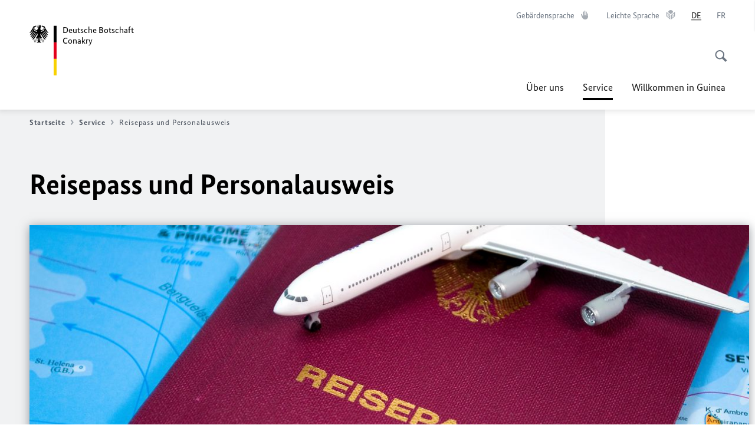

--- FILE ---
content_type: text/html;charset=UTF-8
request_url: https://conakry.diplo.de/gn-de/service/1343884-1343884?isLocal=false&isPreview=false
body_size: 16075
content:



<!DOCTYPE html>
<!--[if lte IE 9]><html lang="de" dir="ltr" class="no-js old-ie"    ><![endif]-->
<!--[if gt IE 9]><!-->
<html lang="de" dir="ltr" class="no-js"    ><!--<![endif]-->

  <head>
<meta http-equiv="content-type" content="text/html; charset=UTF-8"/>
<title>Reisepass und Personalausweis - Auswärtiges Amt</title>
<link rel="shortcut icon" href="/resource/blob/1220898/1b7353103b8d6217aab10f2706fa4c4d/homepage-gn-de-favicon.ico" /><meta http-equiv="Content-Security-Policy" content="default-src &#39;self&#39;; img-src &#39;self&#39; data: https:; script-src &#39;self&#39; &#39;unsafe-inline&#39; &#39;unsafe-eval&#39; *.auswaertiges-amt.de *.babiel.com maps.googleapis.com; style-src &#39;self&#39; &#39;unsafe-inline&#39; fonts.googleapis.com https://de.presidencymt.eu/assets/widget/widget.css; connect-src &#39;self&#39; *.auswaertiges-amt.de *.babiel.com maps.googleapis.com; font-src &#39;self&#39; fonts.googleapis.com fonts.gstatic.com; frame-src *.diplo.de *.auswaertiges-amt.de *.babiel.com platform.twitter.com platform.x.com www.facebook.com www.instagram.com syndication.twitter.com www.linkedin.com www.youtube-nocookie.com https://vk.com/ https://www.google.com/; script-src-elem &#39;self&#39; &#39;unsafe-inline&#39; localhost:3000 *.auswaertiges-amt.de *.babiel.com platform.twitter.com platform.x.com connect.facebook.net www.instagram.com maps.googleapis.com https://de.presidencymt.eu/assets/widget/widget.js https://vk.com/js/api/openapi.js https://www.google.com/recaptcha/api.js https://www.gstatic.com/recaptcha/"/><link rel="apple-touch-icon" sizes="57x57" href="/static/appdata/includes/favicons/apple-touch-icon-57x57.png">
<link rel="apple-touch-icon" sizes="60x60" href="/static/appdata/includes/favicons/apple-touch-icon-60x60.png">
<link rel="apple-touch-icon" sizes="72x72" href="/static/appdata/includes/favicons/apple-touch-icon-72x72.png">
<link rel="apple-touch-icon" sizes="76x76" href="/static/appdata/includes/favicons/apple-touch-icon-76x76.png">
<link rel="apple-touch-icon" sizes="114x114" href="/static/appdata/includes/favicons/apple-touch-icon-114x114.png">
<link rel="apple-touch-icon" sizes="120x120" href="/static/appdata/includes/favicons/apple-touch-icon-120x120.png">
<link rel="apple-touch-icon" sizes="144x144" href="/static/appdata/includes/favicons/apple-touch-icon-144x144.png">
<link rel="apple-touch-icon" sizes="152x152" href="/static/appdata/includes/favicons/apple-touch-icon-152x152.png">
<link rel="apple-touch-icon" sizes="180x180" href="/static/appdata/includes/favicons/apple-touch-icon-180x180.png">
<link rel="icon" sizes="32x32" type="image/png" href="/static/appdata/includes/favicons/favicon-32x32.png">
<link rel="icon" sizes="192x192" type="image/png" href="/static/appdata/includes/favicons/android-chrome-192x192.png">
<link rel="icon" sizes="16x16" type="image/png" href="/static/appdata/includes/favicons/favicon-16x16.png"><link rel="canonical" href="https://conakry.diplo.de/gn-de/service/1343884-1343884"/><meta name="keywords" content=""/>
<meta name="viewport" content="width=device-width, initial-scale=1.0"/>
<meta name="author" content="Auswärtiges Amt"/>
<meta name="robots" content="follow, index, noarchive, noodp, noydir"/>
<meta name="revisit-after" content="7 days"/><meta property="og:type" content="article"/>
<meta property="og:image" content="https://www.auswaertiges-amt.de/resource/blob/737728/b426bfdae092c05af658b7682e902480/passport11-data.jpg"/>
<meta name="twitter:image" content="https://www.auswaertiges-amt.de/resource/blob/737728/b426bfdae092c05af658b7682e902480/passport11-data.jpg"/>
<meta name="twitter:card" content="summary_large_image" />
<meta property="og:url" content="https://conakry.diplo.de/gn-de/service/1343884-1343884"/>
<meta property="og:locale" content="de"/>
<meta property="og:description" content="Biometrischer Reisepass Die G&amp;uuml;ltigkeitsdauer des deutschen Reisepasses betr&amp;auml;gt bei Antragstellenden unter 24 Jahren 6 Jahre, ansonsten 10 Jahre. Antr&amp;auml;ge f&amp;uuml;r Reisep&amp;auml;sse k&amp;ouml;nnen nur pers&amp;ouml;nlich nach&amp;hellip;"/>
<meta name="description" content="Biometrischer Reisepass Die G&amp;uuml;ltigkeitsdauer des deutschen Reisepasses betr&amp;auml;gt bei Antragstellenden unter 24 Jahren 6 Jahre, ansonsten 10 Jahre. Antr&amp;auml;ge f&amp;uuml;r Reisep&amp;auml;sse k&amp;ouml;nnen nur pers&amp;ouml;nlich nach&amp;hellip;"/>
<meta name="twitter:description" content="Biometrischer Reisepass Die G&amp;uuml;ltigkeitsdauer des deutschen Reisepasses betr&amp;auml;gt bei Antragstellenden unter 24 Jahren 6 Jahre, ansonsten 10 Jahre. Antr&amp;auml;ge f&amp;uuml;r Reisep&amp;auml;sse k&amp;ouml;nnen nur pers&amp;ouml;nlich nach&amp;hellip;"/>
<meta name="twitter:site" content="auswaertigesamt"/>
<meta property="og:site_name" content=""/>
<meta name="twitter:title" content="Reisepass und Personalausweis"/>
<meta property="og:title" content="Reisepass und Personalausweis"/><link rel="preload" href="/resource/crblob/1096/a232503217988a2553de47cf22822184/bundessansweb-bold-woff2-data.woff2" as="font" type="font/woff2" crossorigin>
<link rel="preload" href="/resource/crblob/1100/601578769154ec077d6039c88e04694c/bundessansweb-regular-woff2-data.woff2" as="font" type="font/woff2" crossorigin>
<link rel="preload" href="/resource/crblob/1104/4b13bd4d47860a789405847a3fcf5a9a/bundesserifweb-bolditalic-woff2-data.woff2" as="font" type="font/woff2" crossorigin>
<link rel="preload" href="/resource/crblob/1112/a6fdb62ee6409ac17251984c3c418e8a/bundesserifweb-regular-woff2-data.woff2" as="font" type="font/woff2" crossorigin>
<link rel="preload" href="/resource/crblob/1108/d82e631127f31d2fa37154e9dbaddd55/bundesserifweb-italic-woff2-data.woff2" as="font" type="font/woff2" crossorigin><link rel="stylesheet" type="text/css" href="/resource/themes/aa/css/styles-768-118.css" media="screen"/>
<link rel="stylesheet" href="/resource/themes/aa/css/debug/label-css-2687446-1.css"><link rel="stylesheet" href="/resource/themes/aa/css/icons-data-png-184-98.css"><link rel="stylesheet" href="/resource/themes/aa/css/icons-data-svg-182-100.css"><link rel="stylesheet" href="/resource/themes/aa/css/icons-fallback-186-97.css">
<link rel="stylesheet" type="text/css" href="/resource/themes/aa/css/print-754-100.css" media="print"/><script>
(function() {
// Optimization for Repeat Views
if( sessionStorage.foftFontsLoaded ) {
document.documentElement.className += " is-font-bundle-1-loaded is-font-bundle-2-loaded";
return;
}
// promise polyfill
(function(){'use strict';var f,g=[];function l(a){g.push(a);1==g.length&&f()}function m(){for(;g.length;)g[0](),g.shift()}f=function(){setTimeout(m)};function n(a){this.a=p;this.b=void 0;this.f=[];var b=this;try{a(function(a){q(b,a)},function(a){r(b,a)})}catch(c){r(b,c)}}var p=2;function t(a){return new n(function(b,c){c(a)})}function u(a){return new n(function(b){b(a)})}function q(a,b){if(a.a==p){if(b==a)throw new TypeError;var c=!1;try{var d=b&&b.then;if(null!=b&&"object"==typeof b&&"function"==typeof d){d.call(b,function(b){c||q(a,b);c=!0},function(b){c||r(a,b);c=!0});return}}catch(e){c||r(a,e);return}a.a=0;a.b=b;v(a)}}
function r(a,b){if(a.a==p){if(b==a)throw new TypeError;a.a=1;a.b=b;v(a)}}function v(a){l(function(){if(a.a!=p)for(;a.f.length;){var b=a.f.shift(),c=b[0],d=b[1],e=b[2],b=b[3];try{0==a.a?"function"==typeof c?e(c.call(void 0,a.b)):e(a.b):1==a.a&&("function"==typeof d?e(d.call(void 0,a.b)):b(a.b))}catch(h){b(h)}}})}n.prototype.g=function(a){return this.c(void 0,a)};n.prototype.c=function(a,b){var c=this;return new n(function(d,e){c.f.push([a,b,d,e]);v(c)})};
function w(a){return new n(function(b,c){function d(c){return function(d){h[c]=d;e+=1;e==a.length&&b(h)}}var e=0,h=[];0==a.length&&b(h);for(var k=0;k<a.length;k+=1)u(a[k]).c(d(k),c)})}function x(a){return new n(function(b,c){for(var d=0;d<a.length;d+=1)u(a[d]).c(b,c)})};window.Promise||(window.Promise=n,window.Promise.resolve=u,window.Promise.reject=t,window.Promise.race=x,window.Promise.all=w,window.Promise.prototype.then=n.prototype.c,window.Promise.prototype["catch"]=n.prototype.g);}());
// FontFaceObserver https://github.com/bramstein/fontfaceobserver
(function(){function m(a,b){document.addEventListener?a.addEventListener("scroll",b,!1):a.attachEvent("scroll",b)}function n(a){document.body?a():document.addEventListener?document.addEventListener("DOMContentLoaded",function c(){document.removeEventListener("DOMContentLoaded",c);a()}):document.attachEvent("onreadystatechange",function l(){if("interactive"==document.readyState||"complete"==document.readyState)document.detachEvent("onreadystatechange",l),a()})};function t(a){this.a=document.createElement("div");this.a.setAttribute("aria-hidden","true");this.a.appendChild(document.createTextNode(a));this.b=document.createElement("span");this.c=document.createElement("span");this.h=document.createElement("span");this.f=document.createElement("span");this.g=-1;this.b.style.cssText="max-width:none;display:inline-block;position:absolute;height:100%;width:100%;overflow:scroll;font-size:16px;";this.c.style.cssText="max-width:none;display:inline-block;position:absolute;height:100%;width:100%;overflow:scroll;font-size:16px;";
this.f.style.cssText="max-width:none;display:inline-block;position:absolute;height:100%;width:100%;overflow:scroll;font-size:16px;";this.h.style.cssText="display:inline-block;width:200%;height:200%;font-size:16px;max-width:none;";this.b.appendChild(this.h);this.c.appendChild(this.f);this.a.appendChild(this.b);this.a.appendChild(this.c)}
function x(a,b){a.a.style.cssText="max-width:none;min-width:20px;min-height:20px;display:inline-block;overflow:hidden;position:absolute;width:auto;margin:0;padding:0;top:-999px;left:-999px;white-space:nowrap;font:"+b+";"}function y(a){var b=a.a.offsetWidth,c=b+100;a.f.style.width=c+"px";a.c.scrollLeft=c;a.b.scrollLeft=a.b.scrollWidth+100;return a.g!==b?(a.g=b,!0):!1}function z(a,b){function c(){var a=l;y(a)&&a.a.parentNode&&b(a.g)}var l=a;m(a.b,c);m(a.c,c);y(a)};function A(a,b){var c=b||{};this.family=a;this.style=c.style||"normal";this.weight=c.weight||"normal";this.stretch=c.stretch||"normal"}var B=null,C=null,E=null,F=null;function I(){if(null===E){var a=document.createElement("div");try{a.style.font="condensed 100px sans-serif"}catch(b){}E=""!==a.style.font}return E}function J(a,b){return[a.style,a.weight,I()?a.stretch:"","100px",b].join(" ")}
A.prototype.load=function(a,b){var c=this,l=a||"BESbswy",r=0,D=b||3E3,G=(new Date).getTime();return new Promise(function(a,b){var e;null===F&&(F=!!document.fonts);if(e=F)null===C&&(C=/OS X.*Version\/10\..*Safari/.test(navigator.userAgent)&&/Apple/.test(navigator.vendor)),e=!C;if(e){e=new Promise(function(a,b){function f(){(new Date).getTime()-G>=D?b():document.fonts.load(J(c,'"'+c.family+'"'),l).then(function(c){1<=c.length?a():setTimeout(f,25)},function(){b()})}f()});var K=new Promise(function(a,
c){r=setTimeout(c,D)});Promise.race([K,e]).then(function(){clearTimeout(r);a(c)},function(){b(c)})}else n(function(){function e(){var b;if(b=-1!=g&&-1!=h||-1!=g&&-1!=k||-1!=h&&-1!=k)(b=g!=h&&g!=k&&h!=k)||(null===B&&(b=/AppleWebKit\/([0-9]+)(?:\.([0-9]+))/.exec(window.navigator.userAgent),B=!!b&&(536>parseInt(b[1],10)||536===parseInt(b[1],10)&&11>=parseInt(b[2],10))),b=B&&(g==u&&h==u&&k==u||g==v&&h==v&&k==v||g==w&&h==w&&k==w)),b=!b;b&&(d.parentNode&&d.parentNode.removeChild(d),clearTimeout(r),a(c))}
function H(){if((new Date).getTime()-G>=D)d.parentNode&&d.parentNode.removeChild(d),b(c);else{var a=document.hidden;if(!0===a||void 0===a)g=f.a.offsetWidth,h=p.a.offsetWidth,k=q.a.offsetWidth,e();r=setTimeout(H,50)}}var f=new t(l),p=new t(l),q=new t(l),g=-1,h=-1,k=-1,u=-1,v=-1,w=-1,d=document.createElement("div");d.dir="ltr";x(f,J(c,"sans-serif"));x(p,J(c,"serif"));x(q,J(c,"monospace"));d.appendChild(f.a);d.appendChild(p.a);d.appendChild(q.a);document.body.appendChild(d);u=f.a.offsetWidth;v=p.a.offsetWidth;
w=q.a.offsetWidth;H();z(f,function(a){g=a;e()});x(f,J(c,'"'+c.family+'",sans-serif'));z(p,function(a){h=a;e()});x(p,J(c,'"'+c.family+'",serif'));z(q,function(a){k=a;e()});x(q,J(c,'"'+c.family+'",monospace'))})})};"undefined"!==typeof module?module.exports=A:(window.FontFaceObserver=A,window.FontFaceObserver.prototype.load=A.prototype.load);}());
var bundesSansWeb400 = new FontFaceObserver('BundesSansweb', {
weight: 400
});
Promise.all([bundesSansWeb400.load()]).then(function () {
document.documentElement.className += ' is-font-bundle-1-loaded';
var bundesSansWeb700 = new FontFaceObserver('BundesSansWeb', {
weight: 700
});
var bundesSerifWeb400 = new FontFaceObserver('BundesSerifWeb', {
weight: 400
});
var bundesSerifWeb400i = new FontFaceObserver('BundesSerifWeb', {
weight: 400,
style: 'italic'
});
var bundesSerifWeb700i = new FontFaceObserver('BundesSerifWeb', {
weight: 700,
style: 'italic'
});
Promise.all([
bundesSansWeb700.load(),
bundesSerifWeb400.load(),
bundesSerifWeb400i.load(),
bundesSerifWeb700i.load()
]).then(function () {
document.documentElement.className += ' is-font-bundle-2-loaded';
// Optimization for Repeat Views
sessionStorage.foftFontsLoaded = true;
});
});
})();
</script><script>!function () {
function e(e, n, t) {
"use strict";
var o = window.document.createElement("link"), r = n || window.document.getElementsByTagName("script")[0], a = window.document.styleSheets;
return o.rel = "stylesheet", o.href = e, o.media = "only x", r.parentNode.insertBefore(o, r), o.onloadcssdefined = function (e) {
for (var n, t = 0; t < a.length; t++)a[t].href && a[t].href === o.href && (n = !0);
n ? e() : setTimeout(function () {
o.onloadcssdefined(e)
})
}, o.onloadcssdefined(function () {
o.media = t || "all"
}), o
}
function n(e, n) {
e.onload = function () {
e.onload = null, n && n.call(e)
}, "isApplicationInstalled" in navigator && "onloadcssdefined" in e && e.onloadcssdefined(n)
}
!function (t) {
var o = function (r, a) {
"use strict";
if (r && 3 === r.length) {
var i = t.navigator, c = t.document, s = t.Image, d = !(!c.createElementNS || !c.createElementNS("http://www.w3.org/2000/svg", "svg").createSVGRect || !c.implementation.hasFeature("http://www.w3.org/TR/SVG11/feature#Image", "1.1") || t.opera && -1 === i.userAgent.indexOf("Chrome") || -1 !== i.userAgent.indexOf("Series40")), l = new s;
l.onerror = function () {
o.method = "png", o.href = r[2], e(r[2])
}, l.onload = function () {
var t = 1 === l.width && 1 === l.height, i = r[t && d ? 0 : t ? 1 : 2];
t && d ? o.method = "svg" : t ? o.method = "datapng" : o.method = "png", o.href = i, n(e(i), a)
}, l.src = "[data-uri]", c.documentElement.className += " grunticon"
}
};
o.loadCSS = e, o.onloadCSS = n, t.grunticon = o
}(this), function (e, n) {
"use strict";
var t = n.document, o = "grunticon:", r = function (e) {
if (t.attachEvent ? "complete" === t.readyState : "loading" !== t.readyState) e(); else {
var n = !1;
t.addEventListener("readystatechange", function () {
n || (n = !0, e())
}, !1)
}
}, a = function (e) {
return n.document.querySelector('link[href$="' + e + '"]')
}, i = function (e) {
var n, t, r, a, i, c, s = {};
if (n = e.sheet, !n)return s;
t = n.cssRules ? n.cssRules : n.rules;
for (var d = 0; d < t.length; d++)r = t[d].cssText, a = o + t[d].selectorText, i = r.split(");")[0].match(/US\-ASCII\,([^"']+)/), i && i[1] && (c = decodeURIComponent(i[1]), s[a] = c);
return s
}, c = function (e) {
var n, r, a, i;
a = "data-grunticon-embed";
for (var c in e) {
i = c.slice(o.length);
try {
n = t.querySelectorAll(i)
} catch (s) {
continue
}
r = [];
for (var d = 0; d < n.length; d++)null !== n[d].getAttribute(a) && r.push(n[d]);
if (r.length)for (d = 0; d < r.length; d++)r[d].innerHTML = e[c], r[d].style.backgroundImage = "none", r[d].removeAttribute(a)
}
return r
}, s = function (n) {
"svg" === e.method && r(function () {
c(i(a(e.href))), "function" == typeof n && n()
})
};
e.embedIcons = c, e.getCSS = a, e.getIcons = i, e.ready = r, e.svgLoadedCallback = s, e.embedSVG = s
}(grunticon, this)
}();</script> <script>
grunticon([
"/resource/themes/aa/css/icons-data-svg-182-100.css"
,
"/resource/themes/aa/css/icons-data-png-184-98.css"
,
"/resource/themes/aa/css/icons-fallback-186-97.css"
], grunticon.svgLoadedCallback);
</script>
<noscript>
<link href="/resource/themes/aa/css/icons-fallback-186-97.css" rel="stylesheet"/>
</noscript>  </head>

  <body class=""    data-not-searchable="1220744">
<div ></div>    
    

    <div >
<nav class="c-skiplinks" aria-label="Sprungmarke" data-css="c-skiplinks" data-js-module="skiplinks">
<h2 class="skiplinks__headline">Navigation und Service</h2>
<p class="skiplinks__text"><em>Direkt zu:</em></p>
<ul class="skiplink__list">
<li class="skiplink__list-item"><a class="skiplink__link" href="#main">Inhalt</a></li>
<li class="skiplink__list-item"><a class="skiplink__link" href="#nav__primary">Hauptmenü</a></li>
<li class="skiplink__list-item"><a class="skiplink__link skiplink__search-link" href="#header-cta-search">Suche</a></li>
</ul>
</nav><header id="header" data-css="c-header"
class=" c-header--">
<div class="header__inner">
<div class="header__left">
<div class=" c-logo">
<a class="logo__link" href="/gn-de" title="Deutsche Botschaft Conakry"
>
<picture class="c-picture--logo
" data-css="c-picture">
<source srcset="/resource/crblob/772/47f731c5aa09d415e52ad2d35c55a7be/aamt-logo-sp-data.svg" media="(max-width:707px)" data-logotext="Zur Startseite - Logo des Auswärtigen Amts"/>
<source srcset="/resource/crblob/774/043b311bf7ef66e7fe96e3da3f0c8bb4/aamt-logo-tb-data.svg" media="(min-width:708px) and (max-width:1039px)" data-logotext="Zur Startseite - Logo des Auswärtigen Amts"/>
<source srcset="/resource/crblob/200/b26f8a6a21790f0822b0b21a2a92ac4b/aamt-logo-dt-data.svg" media="(min-width:1040px)" data-logotext="Zur Startseite - Logo des Auswärtigen Amts"/>
<img class="picture__image "
src="/resource/crblob/772/47f731c5aa09d415e52ad2d35c55a7be/aamt-logo-sp-data.svg" alt="Zur Startseite - Logo des Auswärtigen Amts" data-logotext="Zur Startseite - Logo des Auswärtigen Amts"
data-sizes=&quot;auto&quot;/>
</picture>
<span class="logo__title">Deutsche Botschaft</span>
<span class="logo__title">Conakry</span> </a>
</div> </div>
<div class="header__right">
<div class="c-metanavigation--default is-desktop-visible"
data-css="c-metanavigation">
<nav class="metanavigation__nav">
<h2 class="metanavigation__nav-headline is-aural">Seitennavigation</h2>
<ul class="metanavigation__linklist">
<li class="metanavigation__linklist-item">
<a href="https://www.auswaertiges-amt.de/de/gebaerdensprache" title="Gebärdensprache" class="metanavigation__link is-sign-language">
<span class="metanavigation__link-content">Gebärdensprache</span>
<span class="is-aural">Im neuen Tab öffnen</span>
<span class="metanavigation__link-icon i-gebaerdensprache" data-grunticon-embed="true"></span>
</a>
</li>
<li class="metanavigation__linklist-item">
<a href="https://www.auswaertiges-amt.de/de/gebaerdensprache" title="Leichte Sprache" class="metanavigation__link is-easy-language">
<span class="metanavigation__link-content">Leichte Sprache</span>
<span class="is-aural">Im neuen Tab öffnen</span>
<span class="metanavigation__link-icon i-leichte-sprache" data-grunticon-embed="true"></span>
</a>
</li>
<li class="metanavigation__linklist-item is-abbr">
<strong class="metanavigation__active-item is-abbr-language">
<span class="metanavigation__active-item-content">
<abbr title="Deutsch">DE</abbr>
</span>
<span class="metanavigation__active-item-icon"></span>
</strong>
</li>
<li class="metanavigation__linklist-item is-abbr">
<a aria-label="Français" lang="fr" class="metanavigation__link is-abbr-language" href="https://conakry.diplo.de/gn-fr">
<span class="metanavigation__link-content">
<abbr title="Français">FR</abbr>
</span>
<span class="metanavigation__link-icon"></span>
</a>
</li> </ul>
</nav>
</div>
<button id="header-cta-search" class="c-cta--search-toggle " data-css="c-cta" data-js-module="cta"
data-js-options='{&quot;globalEvent&quot;:&quot;cta:openSearchOverlay&quot;}' title="Suche öffnen" aria-expanded="false">
<span class="cta__icon i-magnifier"
data-grunticon-embed="true"></span>
<span class="cta__content" data-js-item="cta-content">Suche öffnen</span>
</button>
<div class="c-toggler--search-toggle is-closed" data-css="c-toggler" data-js-module="toggler"
data-js-options="{&quot;globalEvent&quot;:&quot;cta:openSearchOverlay&quot;,&quot;calculateHeight&quot;:false}">
<div class="toggler__wrapper">
<div class="u-grid-row">
<div class="u-grid-col">
<div class="c-search--overlay" data-css="c-search" data-js-module="search"
data-js-options="{&quot;textNoResults&quot;:&quot;search-text-no-results&quot;,&quot;autofocus&quot;:&quot;true&quot;,&quot;textResults&quot;:&quot;search-text-results&quot;,&quot;customSubmit&quot;:&quot;customformat&quot;}">
<h2 class="search__headline">Wonach suchen Sie?</h2>
<div class="search__wrapper">
<form class="search__form" action="/gn-de/search" method="get" data-js-atom="search-form" novalidate>
<fieldset class="search__control-group">
<legend class="is-aural">Inhalt</legend>
<label class="is-aural" for="search-input-1220898">Geben Sie ein Suchwort ein</label>
<input type="search" placeholder="Was suchen Sie?" class="search__input" name="search" id="search-input-1220898" data-js-atom="input">
<button type="submit" class="search__submit-btn" data-js-atom="submit">
<span class="search__submit-btn-text">Suche</span>
<span class="i-magnifier" data-grunticon-embed="true"></span>
</button>
</fieldset>
</form>
<div class="search__helper-text-wrapper">
<span data-js-atom="search-text-results">Anzahl gefundener Suchergebnisse:</span>
<span data-js-atom="search-text-no-results">Keine passenden Schlagwörter gefunden. Bitte tippen Sie Ihr Suchwort komplett ein.</span>
</div>
</div>
<div class="search__tags-wrap">
</div>
<button class="c-cta--search-overlay-toggle"
data-css="c-cta"
type="button"
data-js-atom="search-overlay-close">
<span class="cta__icon "></span>
<span class="cta__content" data-js-item="cta-content">Suche schließen</span>
</button>
</div>
</div>
</div>
</div>
</div>
<div class="c-nav-primary" data-css="c-nav-primary" data-js-module="nav-primary" id="nav__primary" data-js-options="{&quot;calculateHeight&quot;:false}">
<button class="nav-primary__hamburger" data-js-atom="trigger-nav" aria-controls="navigation" aria-expanded="false" aria-label="Menü">
<span class="nav-primary__hamburger-icon"></span>
<span class="nav-primary__hamburger-title is-inactive-text">Menü</span>
<span class="nav-primary__hamburger-title is-active-text">schließen</span>
</button>
<span class="nav-primary__alert-area" role="alert" data-js-atom="alert-area" data-inactive-text="Das Menü wurde geschlossen." data-active-text="Das Menü wurde geöffnet."></span>
<div class="nav-primary__wrapper" id="navigation" data-js-atom="navigation-wrapper">
<nav class="nav-primary__content" data-js-atom="navigation-content">
<h2 class="nav-primary__headline" data-js-atom="navigation-heading" data-js-atom="navigation-heading" tabindex="-1">Menü</h2>
<ul class="nav-primary__list">
<li class="nav-primary__list-item">
<button class="nav-primary__first-level-cta " data-js-atom="trigger-sub-list"
aria-expanded="false" aria-controls="1220782-nav">
Über uns
</button>
<div class="nav-primary__second-level-wrapper" data-js-atom="second-level-wrapper" id="1220782-nav" aria-hidden="true">
<div class="nav-primary__sub-list-wrapper">
<button class="nav-primary__sub-list-close" data-js-atom="close-sub-list">
<span class="nav-primary__sub-list-close-icon i-arrow_right-g" data-grunticon-embed="true"></span>
<span class="nav-primary__sub-list-close-content">Zurück <span class="is-aural">zur ersten Navigationsebene</span></span>
</button>
<h3 class="nav-primary__sub-list-title" data-js-atom="navigation-heading" tabindex="-1">Über uns</h3>
<ul class="nav-primary__sub-list">
<li class="nav-primary__sub-list-item is-highlight">
<a href="/gn-de/uber-uns" class="nav-primary__second-level-cta" data-js-tracking="['trackEvent', 'Navigation', 'Klick Hauptmenü',
'Zur Übersicht']">
<span class="nav-primary__second-level-item-wrapper">
<span class="nav-primary__second-level-cta-content">Zur Übersicht</span>
<span class="nav-primary__second-level-cta-icon i-arrow_left_100" data-grunticon-embed="true"></span>
</span>
</a>
</li><li class="nav-primary__sub-list-item">
<a href="/gn-de/uber-uns/1220778-1220778" class="nav-primary__second-level-cta" data-js-tracking="[&#x27;trackEvent&#x27;, &#x27;Navigation&#x27;, &#x27;Klick Hauptmenü&#x27;, &#x27;Botschafterin Irene Biontino&#x27;]">
<span class="nav-primary__second-level-cta-content">
<p class="rte__paragraph">Botschafterin Irene Biontino<br/></p> </span>
<span class="nav-primary__second-level-cta-icon"></span>
</a>
</li><li class="nav-primary__sub-list-item">
<a href="/gn-de/uber-uns/1220796-1220796" class="nav-primary__second-level-cta" data-js-tracking="[&#x27;trackEvent&#x27;, &#x27;Navigation&#x27;, &#x27;Klick Hauptmenü&#x27;, &#x27;Adresse und Öffnungszeiten der Botschaft&#x27;]">
<span class="nav-primary__second-level-cta-content">
<p class="rte__paragraph">Adresse und Öffnungszeiten der Botschaft<br/></p> </span>
<span class="nav-primary__second-level-cta-icon"></span>
</a>
</li><li class="nav-primary__sub-list-item">
<a href="/gn-de/uber-uns/korruptionspraevention" class="nav-primary__second-level-cta" data-js-tracking="[&#x27;trackEvent&#x27;, &#x27;Navigation&#x27;, &#x27;Klick Hauptmenü&#x27;, &#x27;Korruptionsprävention&#x27;]">
<span class="nav-primary__second-level-cta-content">
<p class="rte__paragraph">Korruptionsprävention<br/></p> </span>
<span class="nav-primary__second-level-cta-icon"></span>
</a>
</li><li class="nav-primary__sub-list-item">
<a href="/gn-de/uber-uns/kontakt-formular" class="nav-primary__second-level-cta" data-js-tracking="[&#x27;trackEvent&#x27;, &#x27;Navigation&#x27;, &#x27;Klick Hauptmenü&#x27;, &#x27;Kontakt zur Botschaft&#x27;]">
<span class="nav-primary__second-level-cta-content">
<p class="rte__paragraph">Kontakt zur Botschaft<br/></p> </span>
<span class="nav-primary__second-level-cta-icon"></span>
</a>
</li> </ul>
</div>
</div>
</li><li class="nav-primary__list-item">
<button class="nav-primary__first-level-cta is-active" data-js-atom="trigger-sub-list"
aria-expanded="false" aria-controls="1220744-nav">
<span class="nav-primary__active-item-text">Sie sind hier:</span>
Service
</button>
<div class="nav-primary__second-level-wrapper" data-js-atom="second-level-wrapper" id="1220744-nav" aria-hidden="true">
<div class="nav-primary__sub-list-wrapper">
<button class="nav-primary__sub-list-close" data-js-atom="close-sub-list">
<span class="nav-primary__sub-list-close-icon i-arrow_right-g" data-grunticon-embed="true"></span>
<span class="nav-primary__sub-list-close-content">Zurück <span class="is-aural">zur ersten Navigationsebene</span></span>
</button>
<h3 class="nav-primary__sub-list-title" data-js-atom="navigation-heading" tabindex="-1">Service</h3>
<ul class="nav-primary__sub-list">
<li class="nav-primary__sub-list-item is-highlight">
<a href="/gn-de/service" class="nav-primary__second-level-cta" data-js-tracking="['trackEvent', 'Navigation', 'Klick Hauptmenü',
'Zur Übersicht']">
<span class="nav-primary__second-level-item-wrapper">
<span class="nav-primary__second-level-cta-content">Zur Übersicht</span>
<span class="nav-primary__second-level-cta-icon i-arrow_left_100" data-grunticon-embed="true"></span>
</span>
</a>
</li><li class="nav-primary__sub-list-item">
<a href="/gn-de/service/1345740-1345740" class="nav-primary__second-level-cta" data-js-tracking="[&#x27;trackEvent&#x27;, &#x27;Navigation&#x27;, &#x27;Klick Hauptmenü&#x27;, &#x27;Kontakt zur Konsularabteilung und Terminbuchung&#x27;]">
<span class="nav-primary__second-level-cta-content">
<p class="rte__paragraph">Kontakt zur Konsularabteilung und Terminbuchung</p> </span>
<span class="nav-primary__second-level-cta-icon"></span>
</a>
</li><li class="nav-primary__sub-list-item">
<a href="/gn-de/service/hilfe-fuer-deutsche-1220672" class="nav-primary__second-level-cta" data-js-tracking="[&#x27;trackEvent&#x27;, &#x27;Navigation&#x27;, &#x27;Klick Hauptmenü&#x27;, &#x27;A bis Z der konsularischen Dienstleistungen &#x27;]">
<span class="nav-primary__second-level-cta-content">
<p class="rte__paragraph">A bis Z der konsularischen Dienstleistungen<br/> </p> </span>
<span class="nav-primary__second-level-cta-icon"></span>
</a>
</li><li class="nav-primary__sub-list-item">
<a href="/gn-de/service/15-elefand" class="nav-primary__second-level-cta" data-js-tracking="[&#x27;trackEvent&#x27;, &#x27;Navigation&#x27;, &#x27;Klick Hauptmenü&#x27;, &#x27;Krisenvorsorgeliste Elefand&#x27;]">
<span class="nav-primary__second-level-cta-content">
<p class="rte__paragraph">Krisenvorsorgeliste Elefand<br/></p> </span>
<span class="nav-primary__second-level-cta-icon"></span>
</a>
</li><li class="nav-primary__sub-list-item">
<a href="/gn-de/service/05-visaeinreise" class="nav-primary__second-level-cta" data-js-tracking="[&#x27;trackEvent&#x27;, &#x27;Navigation&#x27;, &#x27;Klick Hauptmenü&#x27;, &#x27;Visa und Einreise&#x27;]">
<span class="nav-primary__second-level-cta-content">
<p class="rte__paragraph">Visa und Einreise<br/></p> </span>
<span class="nav-primary__second-level-cta-icon"></span>
</a>
</li><li class="nav-primary__sub-list-item">
<a href="/gn-de/service/1220706-1220706" class="nav-primary__second-level-cta" data-js-tracking="[&#x27;trackEvent&#x27;, &#x27;Navigation&#x27;, &#x27;Klick Hauptmenü&#x27;, &#x27;Beglaubigungen, Legalisationen und Urkundenüberprüfungen&#x27;]">
<span class="nav-primary__second-level-cta-content">
<p class="rte__paragraph"><strong class="rte__strong">Beglaubigungen, Legalisationen und Urkundenüberprüfungen</strong></p> </span>
<span class="nav-primary__second-level-cta-icon"></span>
</a>
</li> </ul>
</div>
</div>
</li><li class="nav-primary__list-item">
<button class="nav-primary__first-level-cta " data-js-atom="trigger-sub-list"
aria-expanded="false" aria-controls="1220860-nav">
Willkommen in Guinea
</button>
<div class="nav-primary__second-level-wrapper" data-js-atom="second-level-wrapper" id="1220860-nav" aria-hidden="true">
<div class="nav-primary__sub-list-wrapper">
<button class="nav-primary__sub-list-close" data-js-atom="close-sub-list">
<span class="nav-primary__sub-list-close-icon i-arrow_right-g" data-grunticon-embed="true"></span>
<span class="nav-primary__sub-list-close-content">Zurück <span class="is-aural">zur ersten Navigationsebene</span></span>
</button>
<h3 class="nav-primary__sub-list-title" data-js-atom="navigation-heading" tabindex="-1">Willkommen in Guinea</h3>
<ul class="nav-primary__sub-list">
<li class="nav-primary__sub-list-item is-highlight">
<a href="/gn-de/themen" class="nav-primary__second-level-cta" data-js-tracking="['trackEvent', 'Navigation', 'Klick Hauptmenü',
'Zur Übersicht']">
<span class="nav-primary__second-level-item-wrapper">
<span class="nav-primary__second-level-cta-content">Zur Übersicht</span>
<span class="nav-primary__second-level-cta-icon i-arrow_left_100" data-grunticon-embed="true"></span>
</span>
</a>
</li><li class="nav-primary__sub-list-item">
<a href="/gn-de/themen/reise-sicherheit" class="nav-primary__second-level-cta" data-js-tracking="[&#x27;trackEvent&#x27;, &#x27;Navigation&#x27;, &#x27;Klick Hauptmenü&#x27;, &#x27;Reise- und Sicherheitshinweise&#x27;]">
<span class="nav-primary__second-level-cta-content">
<p class="rte__paragraph">Reise- und Sicherheitshinweise<br/></p> </span>
<span class="nav-primary__second-level-cta-icon"></span>
</a>
</li><li class="nav-primary__sub-list-item">
<a href="/gn-de/themen/deutsche-institutionen" class="nav-primary__second-level-cta" data-js-tracking="[&#x27;trackEvent&#x27;, &#x27;Navigation&#x27;, &#x27;Klick Hauptmenü&#x27;, &#x27;Deutsche Institutionen in Guinea&#x27;]">
<span class="nav-primary__second-level-cta-content">
<p class="rte__paragraph">Deutsche Institutionen in Guinea<br/></p> </span>
<span class="nav-primary__second-level-cta-icon"></span>
</a>
</li><li class="nav-primary__sub-list-item">
<a href="/gn-de/themen/laenderinfos" class="nav-primary__second-level-cta" data-js-tracking="[&#x27;trackEvent&#x27;, &#x27;Navigation&#x27;, &#x27;Klick Hauptmenü&#x27;, &#x27;Informationen über Guinea&#x27;]">
<span class="nav-primary__second-level-cta-content">
<p class="rte__paragraph">Informationen über Guinea<br/></p> </span>
<span class="nav-primary__second-level-cta-icon"></span>
</a>
</li> </ul>
</div>
</div>
</li>
<li class="nav-primary__list-item is-search-toggle">
<button id="header-cta-search" class="c-cta--search-toggle " data-css="c-cta" data-js-module="cta"
data-js-options="{&quot;globalEvent&quot;:&quot;cta:openSearchOverlay&quot;}" title="Suche öffnen" aria-expanded="false">
<span class="cta__icon i-magnifier"
data-grunticon-embed="true"></span>
<span class="cta__content" data-js-item="cta-content">Suche öffnen</span>
</button>
</li>
</ul>
</nav>
<h2 class="metanavigation__nav-headline is-aural">Navigation</h2>
<div class="c-metanavigation--nav-primary "
data-css="c-metanavigation">
<nav class="metanavigation__nav">
<h2 class="metanavigation__nav-headline is-aural">Seitennavigation</h2>
<ul class="metanavigation__linklist">
<li class="metanavigation__linklist-item">
<a href="https://www.auswaertiges-amt.de/de/gebaerdensprache" title="Gebärdensprache" class="metanavigation__link is-sign-language">
<span class="metanavigation__link-content">Gebärdensprache</span>
<span class="is-aural">Im neuen Tab öffnen</span>
<span class="metanavigation__link-icon i-gebaerdensprache" data-grunticon-embed="true"></span>
</a>
</li>
<li class="metanavigation__linklist-item">
<a href="https://www.auswaertiges-amt.de/de/gebaerdensprache" title="Leichte Sprache" class="metanavigation__link is-easy-language">
<span class="metanavigation__link-content">Leichte Sprache</span>
<span class="is-aural">Im neuen Tab öffnen</span>
<span class="metanavigation__link-icon i-leichte-sprache" data-grunticon-embed="true"></span>
</a>
</li>
</ul>
</nav>
</div> </div>
</div>
</div>
</div>
</header>
<button id="header-cta-search" class="c-cta--search-toggle is-sticky" data-css="c-cta" data-js-module="cta"
data-js-options="{&quot;globalEvent&quot;:&quot;cta:openSearchOverlay&quot;,&quot;sticky&quot;:&quot;belowHeader&quot;}" title="Suche öffnen" aria-expanded="false">
<span class="cta__icon i-magnifier"
data-grunticon-embed="true"></span>
<span class="cta__content" data-js-item="cta-content">Suche öffnen</span>
</button>
<div class="c-toggler--navigation-overlay-wrapper is-open"
data-css="c-toggler"
data-js-module="toggler"
data-js-options='{&quot;globalEvent&quot;:&quot;navPrimary:toggle&quot;,&quot;calculateHeight&quot;:false} '>
<div class="toggler__wrapper">
<main id="main">
<h1 class="is-aural">Willkommen auf den Seiten des Auswärtigen Amts</h1>
<div class="u-grid-row">
<div class="u-grid-col is-desktop-col-12">
<header class="c-heading--default is-background
" data-css="c-heading">
<div class="heading__breadcrumb">
<nav class="c-breadcrumb " data-css="c-breadcrumb"
data-js-module="scroll-indicator"
data-js-options="{&quot;scrollToEnd&quot;:true}">
<h2 class="breadcrumb__headline"
id="breadcrumb__headline-1343884">
Sie befinden sich hier:</h2>
<div class="breadcrumb__content"
data-js-item="scroll-indicator">
<div class="breadcrumb__list-wrapper" data-js-item="scroll-wrapper">
<ol class="breadcrumb__list"
data-js-item="scroll-content">
<li class="breadcrumb__list-item">
<a href="/gn-de" title="Startseite"
class="breadcrumb__item-link">Startseite
<span
class="breadcrumb__icon i-breadcrumb"
data-grunticon-embed="true"></span>
</a>
</li>
<li class="breadcrumb__list-item">
<a href="/gn-de/service" title="Service"
class="breadcrumb__item-link">Service
<span
class="breadcrumb__icon i-breadcrumb"
data-grunticon-embed="true"></span>
</a>
</li>
<li class="breadcrumb__list-item">
<strong class="breadcrumb__item-active">Reisepass und Personalausweis</strong>
</li>
</ol>
</div>
</div>
</nav>
</div><h1 class="heading__title">
<span class="heading__title-text">
Reisepass und Personalausweis </span>
</h1><div class="heading__image">
<div class="c-figure--default" data-css="c-figure">
<div class="figure__wrapper-scroll">
<figure class="figure__wrapper-all">
<div class="figure__wrapper" data-js-atom="figure-wrapper">
<picture class="c-picture--heading is-full-width "
data-css="c-picture">
<source srcset="https://www.auswaertiges-amt.de/resource/image/737728/123x55/345/155/1c17b94a6608f3f59fd084f528db177b/6BC810AF0E309E9963ED1C8DFC81B987/passport11.jpg 345w,https://www.auswaertiges-amt.de/resource/image/737728/123x55/465/209/ac7bfa572915572a36a5dc5f602d93cc/427289A7D36B4A448167305900968AE3/passport11.jpg 465w,https://www.auswaertiges-amt.de/resource/image/737728/123x55/728/326/54b61b57366c0acb8e600a89cbe82b77/1E9BE4E494E8A53B731331E17C4DB927/passport11.jpg 728w,https://www.auswaertiges-amt.de/resource/image/737728/123x55/1230/550/a3e284402a5438c61cdd34f3537bd85a/3A37D46E9E4AC1151AD75F69367AB441/passport11.jpg 1230w"
sizes="(min-width: 1260px) 1220px, (min-width: 768px) calc(100vw - 40px), calc(100vw - 15px)">
<img class="picture__image "
src="/resource/blob/292/1d405f76d7ae8e678c7864e62790f650/loading-data.gif" alt="Deutscher Reisepass" title="Deutscher Reisepass © colourbox"
data-sizes=&quot;auto&quot;/>
</picture> </div>
</figure>
</div> </div>
<div class="c-toggler--image-info is-closed"
data-css="c-toggler"
data-js-module="toggler"
data-js-options='{"globalEvent":"cta:toggleImageInfo","calculateHeight":false}'>
<div class="toggler__wrapper">
<p> Deutscher Reisepass © colourbox
</p>
</div>
</div>
<button
class="c-cta--image-info"
data-css="c-cta"
data-js-module="cta"
data-js-options='{"globalEvent":"cta:toggleImageInfo","closedLabel":"Bildinfo","openedLabel":"Schließen"}'>
<span class="cta__icon i-info_marker-g" data-grunticon-embed="true"></span>
<span class="cta__content" data-js-item="cta-content">
Bildinfo
</span>
</button> </div><span class="heading__meta">
26.08.2025 - Artikel<span class='heading__meta-icon i-artikel' data-grunticon-embed='true'></span>
</span> </header>
</div>
</div>
<div class="u-grid-row">
<div class="u-grid-col is-desktop-col-9">
<div class="c-anchor-nav--default" data-css="c-anchor-nav" data-js-module="anchor-nav">
<div class="anchor-nav__wrapper" data-js-atom="anchor-nav__wrapper">
<h2 class="anchor-nav__toggler-headline">
<button class="c-cta--anchor-nav" data-css="c-cta" data-js-atom="anchor-nav-cta">
<span class="cta__content-wrapper">
<span class="cta__icon i-content_list" data-grunticon-embed="true"></span>
<span class="cta__icon i-close" data-grunticon-embed="true"></span>
<span class="cta__content" data-js-item="cta-content">
Inhalt
</span>
</span>
</button>
</h2>
<div class="c-toggler--anchor-nav is-closed"
data-css="c-toggler"
data-js-options="{&quot;calculateHeight&quot;:false}"
data-js-atom="anchor-nav-toggler">
<div class="toggler__wrapper">
<ol class="anchor-nav__list-wrapper">
<li class="anchor-nav__list-item" data-js-atom="list-item">
<a href="#content_0" class="anchor-nav__list-link"
title="Biometrischer Reisepass"
data-js-atom="anchor-nav__link">Biometrischer Reisepass</a>
</li>
<li class="anchor-nav__list-item" data-js-atom="list-item">
<a href="#content_1" class="anchor-nav__list-link"
title="Benötigte Unterlagen"
data-js-atom="anchor-nav__link">Benötigte Unterlagen</a>
</li>
<li class="anchor-nav__list-item" data-js-atom="list-item">
<a href="#content_2" class="anchor-nav__list-link"
title="Gebühren"
data-js-atom="anchor-nav__link">Gebühren</a>
</li>
<li class="anchor-nav__list-item" data-js-atom="list-item">
<a href="#content_3" class="anchor-nav__list-link"
title="Namenserklärung"
data-js-atom="anchor-nav__link">Namenserklärung</a>
</li>
<li class="anchor-nav__list-item" data-js-atom="list-item">
<a href="#content_4" class="anchor-nav__list-link"
title="Terminvereinbarung"
data-js-atom="anchor-nav__link">Terminvereinbarung</a>
</li>
<li class="anchor-nav__list-item" data-js-atom="list-item">
<a href="#content_5" class="anchor-nav__list-link"
title="Antragsformulare"
data-js-atom="anchor-nav__link">Antragsformulare</a>
</li>
<li class="anchor-nav__list-item" data-js-atom="list-item">
<a href="#content_6" class="anchor-nav__list-link"
title="Verwandte Inhalte"
data-js-atom="anchor-nav__link">Verwandte Inhalte</a>
</li>
</ol>
</div>
</div>
</div>
</div>
</div>
</div>
<div class="u-grid-row ">
<div class="u-grid-col is-desktop-col-9">
<div class="c-rte--default" data-css="c-rte">
<div>
<h6 class="rte__heading6"></h6>
<h2 class="rte__heading2" id="content_0">Biometrischer Reisepass</h2>
<p class="rte__paragraph">Die Gültigkeitsdauer des deutschen Reisepasses beträgt bei Antragstellenden unter 24 Jahren 6 Jahre, ansonsten 10 Jahre.</p>
<p class="rte__paragraph">Anträge für Reisepässe können nur <strong class="rte__strong">persönlich nach Terminvereinbarung </strong>in der Botschaft gestellt werden. Eine Antragstellung per Post ist nicht möglich. Bei der Beantragung eines biometrischen Reisepasses werden Ihre Fingerabdrücke erfasst. Bitte beachten Sie, dass Ihre Fingerabdrücke aus Gründen des Datenschutzes nur kurzfristig bei der Auslandsvertretung zwischengespeichert werden und anschließend gleich wieder gelöscht werden.</p>
<p class="rte__paragraph">Der Druck der biometrischen Reisepässe erfolgt bei der Bundesdruckerei in Berlin. Bitte rechnen Sie mit einer Bearbeitungsdauer von etwa 6 Wochen. Sollte die <strong class="rte__strong">Abgabe einer namensrechtlichen Erklärung</strong> erforderlich sein, können sich die Bearbeitungszeiten mitunter erheblich verlängern. Nach Eintreffen Ihres Reisepasses wird sich die Botschaft mit Ihnen unaufgefordert bezüglich der Abholung in Verbindung setzen.</p>
<p class="rte__paragraph">Nicht-biometrische Reisepässe (vorläufiger Reisepass, Reiseausweis zur Rückkehr) werden nur in Ausnahmefällen ausgestellt.</p>
<h2 class="rte__heading2" id="content_1">Benötigte Unterlagen</h2>
<p class="rte__paragraph">Wir möchten Sie darauf hinweisen, dass Ihr Antrag nicht bearbeitet werden kann, sofern die unten genannten Unterlagen unvollständig sind. Sie müssen daher davon ausgehen, dass bei unvollständigen Unterlagen eine erneute Vorsprache mit Termin nötig ist.</p>
<p class="rte__paragraph">Es werden die folgenden Unterlagen im Original und einer Kopie benötigt:</p>
<ul class="rte--list rte__unordered-list">
<li class="rte__list-item">
<p class="rte__paragraph">Antragsformular</p>
<ul class="rte--list rte__unordered-list">
<li class="rte__list-item">
<p class="rte__paragraph">Das Antragsformular muss eigenhändig <strong class="rte__strong">unterschrieben</strong> werden. Bei Kindern ist die <strong class="rte__strong">Unterschrift beider Sorgeberechtigter</strong> notwendig. Andernfalls ist eine Vollmacht des nicht anwesenden Sorgeberechtigten oder ein Nachweis des alleinigen Sorgerechts notwendig.</p></li>
</ul></li>
<li class="rte__list-item">
<p class="rte__paragraph">zwei gleiche, <a href="/resource/blob/2701316/332690e7c0caef02dd37188bdab3bbd3/fototafel-biometrische-passbilder-data.pdf" target="_blank" rel="noopener" title="Fototafel biometrische Passbilder" class="rte__anchor i-pdf">biometrische Passbilder</a></p></li>
<li class="rte__list-item">
<p class="rte__paragraph">Geburtsurkunde</p></li>
<li class="rte__list-item">bei Verheirateten, Geschiedenen oder Verwitweten: Heiratsurkunde und soweit zutreffend Scheidungsurteil oder Sterbeurkunde des Ehegatten</li>
<li class="rte__list-item">bisheriger Reisepass</li>
<li class="rte__list-item">gültige Aufenthaltsberechtigung für das Aufenthaltsland</li>
<li class="rte__list-item">Nachweis über die derzeitige Namensführung (<abbr title="zum Beispiel" class="rte__abbreviation">z.B.</abbr> deutsche Geburtsurkunde, deutsche Heiratsurkunde oder Bescheinigung über die Namensführung ausgestellt durch ein deutsches Standesamt)
<ul class="rte--list rte__unordered-list">
<li class="rte__list-item">Sollten Sie keinen dieser Nachweise haben, ist unter Umständen eine Namenserklärung erforderlich</li>
</ul></li>
<li class="rte__list-item">falls zutreffend: deutsche Einbürgerungsurkunde</li>
<li class="rte__list-item">falls zutreffend: eine <a href="/gn-de/service/2720672-2720672" title="Meldewesen" class="rte__anchor i-arrow_left_100">Abmeldebestätigung von Ihrem letzten deutschen Wohnort</a>, wenn ein solcher im Pass als Wohnsitz eingetragen ist, ansonsten muss ein Unzuständigkeitszuschlag erhoben werden</li>
<li class="rte__list-item">
<p class="rte__paragraph">Passgebühr</p></li>
</ul>
<p class="rte__paragraph"><strong class="rte__strong">Auch wenn Sie Ihren letzten Reisepass bereits bei der Botschaft Conakry erhalten haben, </strong>bitten wir Sie, die oben erwähnten Unterlagen nochmals mitzubringen.</p>
<p class="rte__paragraph">Diese Information bezieht sich auf den Großteil der vorkommenden Einzelfälle. Aufgrund der Komplexität des deutschen Pass- und Personalausweisrechts und der Vielfalt an möglichen Sachverhalten sind jedoch in jedem Einzelfall Abweichungen möglich und <strong class="rte__strong">weitere beizubringende Unterlagen können bei Bedarf verlangt werden.</strong></p>
<p class="rte__paragraph"><strong class="rte__strong">Bitte beachten Sie, </strong>das besonders bei der Erstbeantragung eines Reisepasses für Kinder eine <strong class="rte__strong">Überprüfung der eingereichten Personenstandsurkunden</strong> durch den Kooperationsanwalt der Botschaft notwendig sein kann. Die Kosten der Überprüfung sind hierbei durch den Antragstellenden zu tragen.</p>
<p class="rte__paragraph">Bei der Beantragung eines Personalausweises werden die gleichen Unterlagen wie bei der Beantragung eines Reisepasses benötigt.</p>
<h2 class="rte__heading2" id="content_2">Gebühren</h2>
<ul class="rte--list rte__unordered-list">
<li class="rte__list-item">Biometrischer Reisepass für Personen <strong class="rte__strong">über</strong> 24 Jahren: 101,- €</li>
<li class="rte__list-item">Biometrischer Reisepass für Personen <strong class="rte__strong">unter</strong> 24 Jahren: 68,50 €</li>
</ul>
<p class="rte__paragraph">Bei Unzuständigkeit der Auslandsvertretung erhöht sich die Gebühr bei Reisepässen für Personen über 24 Jahre um 70,- €, bei Personen unter 24 Jahren um 37,50 €.</p>
<p class="rte__paragraph">Die Gebühr erhöht sich bei Beantragung eines biometrischen Reisepasses mit 48 Seiten um 22,- €.</p>
<ul class="rte--list rte__unordered-list">
<li class="rte__list-item">Personalausweis für Personen <strong class="rte__strong">über</strong> 24 Jahren: 78,- €</li>
<li class="rte__list-item">Personalausweis für Personen <strong class="rte__strong">unter</strong> 24 Jahren: 63,80 €</li>
</ul>
<p class="rte__paragraph">Bei Unzuständigkeit der Auslandsvertretung erhöht sich die Gebühr um 13,- €.</p>
<p class="rte__paragraph">Die Gebühren müssen bei Antragstellung in bar in hiesiger <strong class="rte__strong">Landeswährung (GNF)</strong> entrichtet werden.</p>
<h2 class="rte__heading2" id="content_3">Namenserklärung</h2>
<p class="rte__paragraph">Falls sich Ihr Name seit der letzten Passbeantragung geändert hat oder es sich um Ihren ersten deutschen Reisepass handelt, kann die <strong class="rte__strong">Abgabe einer namensrechtlichen Erklärung</strong> notwendig sein, bevor Ihnen ein Reisepass ausgestellt werden kann. Für diese Namenserklärung benötigen Sie gegebenenfalls einen Termin. Selbst wenn Ihr aktueller Reisepass den geführten Namen enthält, können zusätzliche Nachweise zur Namensführung verlangt werden.</p>
<h2 class="rte__heading2" id="content_4">Terminvereinbarung</h2>
<aside class="c-infobox--default" data-css="c-infobox">
<div class="infobox__content-wrapper" data-ignore_richtext_classes="true">
<h3 class="infobox__headline">Info</h3>
<div class="infobox__content">
<p>Damit wir Ihnen einen Termin zur Beantragung eines Reisepasses vergeben können, senden Sie bitte vorab alle erforderlichen Antragsunterlagen (siehe oben) an <a href="mailto:rk-info@cona.diplo.de" class="rte__anchor">rk-info@cona.diplo.de</a>. Nach Prüfung Ihrer Unterlagen erhalten Sie anschließend eine Terminbestätigung.</p>
<p><strong>Zur Antragstellung sind sämtliche vorab eingereichten Unterlagen im Original sowie in Kopie vorzulegen. </strong><br><br></p>
</div>
</div>
</aside>
</div>
</div>
</div>
</div>
<section class="u-section ">
<div class="section__header">
<h2 class="section__headline " id="content_5">Antragsformulare</h2>
</div>
<div class="section__content">
<div class="u-grid-row">
<div class="u-grid-col is-desktop-col-8 is-desktop-offset-2">
<div class="c-accordion--default" data-css="c-accordion" role="tablist" data-js-module="accordion" data-js-options="{&quot;multiselectable&quot;: &quot;true&quot;, &quot;openByParameter&quot;: &quot;true&quot;, &quot;items&quot;: []}" aria-multiselectable="true">
<h3 class="accordion__title" data-dublettenfilterstate="render" id="accordion-item-2701310-0-tab">
<button class="accordion__button" data-js-atom="trigger" type="button" aria-controls="item-2701310-0-panel" data-js-tracking="['trackEvent', 'Navigation', 'Klick Akkordeon', 'Passantrag Erwachsene']"><span class="accordion__headline">Passantrag Erwachsene</span></button></h3>
<div class="accordion__content" data-dublettenfilterstate="render" id="item-2701310-0-panel" aria-labelledby="accordion-item-2701310-0-tab" data-js-atom="panel">
<div class="c-rte--default is-accordion" data-css="c-rte">
<div class="c-link-list--default is-full-width" data-css="c-link-list">
<ul class="link-list__list">
<li class="link-list__list-item" data-dublettenfilterstate="render"><a href="/resource/blob/2701310/f2822bf403cfd9ff381ed4a4a16a327a/passantrag-erwachsene-data.pdf" class="link-list__link" target="_blank" title="Passantrag Erwachsene">
<div class="link-list__content-wrapper " title="Passantrag Erwachsene">
<span class="link-list__list-content i-pdf">Passantrag Erwachsene</span> <span class="link-list__sub-content"> PDF / 156 KB / nicht barrierefrei / 19.02.2025</span>
</div></a></li>
</ul>
</div>
</div>
</div>
<h3 class="accordion__title" data-dublettenfilterstate="render" id="accordion-item-2701312-1-tab">
<button class="accordion__button" data-js-atom="trigger" type="button" aria-controls="item-2701312-1-panel" data-js-tracking="['trackEvent', 'Navigation', 'Klick Akkordeon', 'Passantrag Minderjährige']"><span class="accordion__headline">Passantrag Minderjährige</span></button></h3>
<div class="accordion__content" data-dublettenfilterstate="render" id="item-2701312-1-panel" aria-labelledby="accordion-item-2701312-1-tab" data-js-atom="panel">
<div class="c-rte--default is-accordion" data-css="c-rte">
<div class="c-link-list--default is-full-width" data-css="c-link-list">
<ul class="link-list__list">
<li class="link-list__list-item" data-dublettenfilterstate="render"><a href="/resource/blob/2701312/d58429cc2c7e2ebc18b65a8543190e4c/passantrag-minderjaehrige-data.pdf" class="link-list__link" target="_blank" title="Passantrag Minderjährige">
<div class="link-list__content-wrapper " title="Passantrag Minderjährige">
<span class="link-list__list-content i-pdf">Passantrag Minderjährige</span> <span class="link-list__sub-content"> PDF / 162 KB / nicht barrierefrei / 19.02.2025</span>
</div></a></li>
</ul>
</div>
</div>
</div>
<h3 class="accordion__title" data-dublettenfilterstate="render" id="accordion-item-2701314-2-tab">
<button class="accordion__button" data-js-atom="trigger" type="button" aria-controls="item-2701314-2-panel" data-js-tracking="['trackEvent', 'Navigation', 'Klick Akkordeon', 'Personalausweisantrag (ab 16 Jahren)']"><span class="accordion__headline">Personalausweisantrag (ab 16 Jahren)</span></button></h3>
<div class="accordion__content" data-dublettenfilterstate="render" id="item-2701314-2-panel" aria-labelledby="accordion-item-2701314-2-tab" data-js-atom="panel">
<div class="c-rte--default is-accordion" data-css="c-rte">
<div class="c-link-list--default is-full-width" data-css="c-link-list">
<ul class="link-list__list">
<li class="link-list__list-item" data-dublettenfilterstate="render"><a href="/resource/blob/2701314/f2822bf403cfd9ff381ed4a4a16a327a/personalausweisantrag-ab-16-jahren--data.pdf" class="link-list__link" target="_blank" title="Personalausweisantrag (ab 16 Jahren)">
<div class="link-list__content-wrapper " title="Personalausweisantrag (ab 16 Jahren)">
<span class="link-list__list-content i-pdf">Personalausweisantrag (ab 16 Jahren)</span> <span class="link-list__sub-content"> PDF / 156 KB / nicht barrierefrei / 19.02.2025</span>
</div></a></li>
</ul>
</div>
</div>
</div>
</div>
</div>
</div>
</div>
</section>
<div class="u-grid-row">
<div class="u-grid-col is-desktop-col-12">
<a class="c-cta--backto is-link" data-css="c-cta" title="Zurück zu: Service" href="/gn-de/service"> <span class="cta__icon i-arrow_right-w" data-grunticon-embed="true"></span> <span class="cta__content">Zurück zu: "Service"</span> </a>
</div>
</div>
<section class="u-section">
<div class="section__header">
<h2 class="section__headline " id="content_6">Verwandte Inhalte</h2>
</div>
<div class="section__content">
<div class="u-grid-row">
<div class="u-grid-col is-desktop-col-6 is-tablet-col-6">
<div class="c-teaser--default is-image-headline " data-css="c-teaser" data-dublettenfilterstate="render">
<a href="https://conakry.diplo.de/gn-de/service/1343884-1343884" class="teaser__link" data-js-tracking="['trackEvent', 'Navigation', 'Klick Verwandte Inhalte', 'VW_Reisepass und Personalausweis']" target="_self" title="Reisepass und Personalausweis">
<div class="teaser__text-section">
<span class="teaser__subline"> <em class="teaser__subline-pubdate"> 26.08.2025 </em> <em class="teaser__category">Artikel</em> </span>
<h3 class="teaser__headline"><span class="teaser__headline-content"> Reisepass und Personalausweis </span> <span class="teaser__headline-icon i-arrow_left_100" data-grunticon-embed="true"></span></h3>
</div>
<div class="teaser__image-section">
<picture class="c-picture--teaser " data-css="c-picture">
<source srcset="https://www.auswaertiges-amt.de/resource/image/737728/16x9/191/340/9b6c3773ae7b92aa1d1111617fe004a6/D6E54D4602C565C3516C853D45EF9912/passport11.jpg 191w,https://www.auswaertiges-amt.de/resource/image/737728/16x9/450/253/3a5a9c18cf71813cf67302c6b0ab902f/E0D1091AC9A13D515BDA4861648CBA67/passport11.jpg 450w,https://www.auswaertiges-amt.de/resource/image/737728/16x9/688/387/12dc1704680a89bfdeb3c24a58bb9688/33578C910761E8E06F47E34CC6F5D7CE/passport11.jpg 688w,https://www.auswaertiges-amt.de/resource/image/737728/16x9/944/531/479afb53338b301dd2a2d21a185c56c2/1FE9B012BD70ABE6D445DFCE80A9F4B9/passport11.jpg 944w,https://www.auswaertiges-amt.de/resource/image/737728/16x9/1180/664/723136fbe15f9a7f36e5fd9d4e705805/A805BA282E737E8176D21878CB42DEAE/passport11.jpg 1180w" sizes="(min-width: 1245px) 340px, (min-width: 1040px) 340px, (min-width: 768px) 340px, 340px">
<img class="picture__image " src="/resource/blob/292/1d405f76d7ae8e678c7864e62790f650/loading-data.gif" alt="Deutscher Reisepass" title="Deutscher Reisepass © colourbox" data-sizes="&quot;auto&quot;/">
</picture>
</div></a>
</div>
</div>
<div class="u-grid-col is-desktop-col-6 is-tablet-col-6">
<div class="c-teaser--default is-image-headline " data-css="c-teaser" data-dublettenfilterstate="render">
<a href="https://conakry.diplo.de/gn-de/service/05-visaeinreise/2702588-2702588" class="teaser__link" data-js-tracking="['trackEvent', 'Navigation', 'Klick Verwandte Inhalte', 'VW_Visum zum Geschäftsaufenthalt']" target="_self" title="Visum zum Geschäftsaufenthalt">
<div class="teaser__text-section">
<span class="teaser__subline"> <em class="teaser__subline-pubdate"> 18.08.2025 </em> <em class="teaser__category">Artikel</em> </span>
<h3 class="teaser__headline"><span class="teaser__headline-content"> Visum zum Geschäftsaufenthalt </span> <span class="teaser__headline-icon i-arrow_left_100" data-grunticon-embed="true"></span></h3>
</div>
<div class="teaser__image-section">
<picture class="c-picture--teaser " data-css="c-picture">
<source srcset="/resource/image/2702590/16x9/191/340/8bcae00e41b2b83e1f4c4130716069aa/B2DD4BAD0079D136AD8FEF0242D700E4/geschaeft.jpg 191w,/resource/image/2702590/16x9/450/253/c412d6b862451d8f99095023767206c4/9864661F99AC54372D499C57C8D144DC/geschaeft.jpg 450w,/resource/image/2702590/16x9/688/387/77e578d31b114e08270f55b5c5297e9e/B174B4E49BA24C392C5DEB65B22AB640/geschaeft.jpg 688w,/resource/image/2702590/16x9/944/531/c38f66ff540da8e6f70768a6aa6d6c93/CE966BD1A8C664A43FDF2DED4F2D272B/geschaeft.jpg 944w,/resource/image/2702590/16x9/1180/664/543ade046a9c13d7da494dc96da1dd86/BC3F3E362C63535CAC901ABD818BB129/geschaeft.jpg 1180w" sizes="(min-width: 1245px) 340px, (min-width: 1040px) 340px, (min-width: 768px) 340px, 340px">
<img class="picture__image " src="/resource/blob/292/1d405f76d7ae8e678c7864e62790f650/loading-data.gif" alt="Handschlag" title="Handschlag © Bassi/Shotshop" data-sizes="&quot;auto&quot;/">
</picture>
</div></a>
</div>
</div>
<div class="u-grid-col is-desktop-col-6 is-tablet-col-6">
<div class="c-teaser--default is-image-headline " data-css="c-teaser" data-dublettenfilterstate="render">
<a href="https://conakry.diplo.de/gn-de/service/05-visaeinreise/2702224-2702224" class="teaser__link" data-js-tracking="['trackEvent', 'Navigation', 'Klick Verwandte Inhalte', 'VW_Visum zum Besuchsaufenthalt']" target="_self" title="Visum zum Besuchsaufenthalt">
<div class="teaser__text-section">
<span class="teaser__subline"> <em class="teaser__subline-pubdate"> 18.08.2025 </em> <em class="teaser__category">Artikel</em> </span>
<h3 class="teaser__headline"><span class="teaser__headline-content"> Visum zum Besuchsaufenthalt </span> <span class="teaser__headline-icon i-arrow_left_100" data-grunticon-embed="true"></span></h3>
</div>
<div class="teaser__image-section">
<picture class="c-picture--teaser " data-css="c-picture">
<source srcset="/resource/image/2702208/16x9/191/340/aefd9aa07fa44a2548f90413822f34d1/8CC1D4C5F5905D78EA877654B01295B0/besuch-freunde.jpg 191w,/resource/image/2702208/16x9/450/253/78458739ce5ef33e84295775fe8641da/CAE14C9ED0D01C28C2D06C2234A103E4/besuch-freunde.jpg 450w,/resource/image/2702208/16x9/688/387/a70314bed81f017231078468bf6bcf52/B4AF202ACFC9223963C1ABFA9267681A/besuch-freunde.jpg 688w,/resource/image/2702208/16x9/944/531/c724e5da56f26b5358d187b1b10773bc/0872426553866A0D24D0777D2CB82DFD/besuch-freunde.jpg 944w,/resource/image/2702208/16x9/1180/664/7b4a5c92ad7dfd58a75430ec0ce973d9/6489C7F2984242D9DEA067B195DE6939/besuch-freunde.jpg 1180w" sizes="(min-width: 1245px) 340px, (min-width: 1040px) 340px, (min-width: 768px) 340px, 340px">
<img class="picture__image " src="/resource/blob/292/1d405f76d7ae8e678c7864e62790f650/loading-data.gif" alt="Rückansicht von drei Frauen, die sich nach hinten umarmen" title="Besuch Freunde © imageBROKER.com" data-sizes="&quot;auto&quot;/">
</picture>
</div></a>
</div>
</div>
<div class="u-grid-col is-desktop-col-6 is-tablet-col-6">
<div class="c-teaser--default is-image-headline " data-css="c-teaser" data-dublettenfilterstate="render">
<a href="https://conakry.diplo.de/gn-de/service/05-visaeinreise/2702592-2702592" class="teaser__link" data-js-tracking="['trackEvent', 'Navigation', 'Klick Verwandte Inhalte', 'VW_Visum zur medizinischen Behandlung']" target="_self" title="Visum zur medizinischen Behandlung">
<div class="teaser__text-section">
<span class="teaser__subline"> <em class="teaser__subline-pubdate"> 18.08.2025 </em> <em class="teaser__category">Artikel</em> </span>
<h3 class="teaser__headline"><span class="teaser__headline-content"> Visum zur medizinischen Behandlung </span> <span class="teaser__headline-icon i-arrow_left_100" data-grunticon-embed="true"></span></h3>
</div>
<div class="teaser__image-section">
<picture class="c-picture--teaser " data-css="c-picture">
<source srcset="https://www.auswaertiges-amt.de/resource/image/2128618/16x9/191/340/84614781079c77b95b010f7fa9d6954f/B62E05CABFBF90EFE168C02F6986BEE0/arzt.jpg 191w,https://www.auswaertiges-amt.de/resource/image/2128618/16x9/450/253/4268bd201cafd9f3879af29870b8682b/F1E2EB9C5AE84F1D1E3A63299020329A/arzt.jpg 450w,https://www.auswaertiges-amt.de/resource/image/2128618/16x9/688/387/63bc335a59921cd6c2938a974388243a/57C111EEF0EC54AB8082F8A27FBD8F04/arzt.jpg 688w,https://www.auswaertiges-amt.de/resource/image/2128618/16x9/944/531/41833f6ea8c8db372c9f66a89c329fcc/F59F43447968764EF2352A59203A420E/arzt.jpg 944w,https://www.auswaertiges-amt.de/resource/image/2128618/16x9/1180/664/eb0353008affa54e67f02d98653cee12/F9C00F6662DEDA9D9C5A7910DADCB912/arzt.jpg 1180w" sizes="(min-width: 1245px) 340px, (min-width: 1040px) 340px, (min-width: 768px) 340px, 340px">
<img class="picture__image " src="/resource/blob/292/1d405f76d7ae8e678c7864e62790f650/loading-data.gif" alt="Stethoskop" title="Stethoskop © Erwin Wodicka" data-sizes="&quot;auto&quot;/">
</picture>
</div></a>
</div>
</div>
</div>
</div>
</section>
<div class="u-grid-row">
<div class="u-grid-col">
<div class="c-content-nav--default" data-css="c-content-nav">
<ul class="content-nav__list">
<li class="content-nav__list-item is-print">
<a href="javascript:window.print()" class="content-nav__link" title="Seite drucken">
<span class="content-nav__link-content">Seite drucken</span>
<span class="content-nav__link-icon i-printer" data-grunticon-embed="true"></span>
</a>
</li>
<li class="content-nav__list-item">
<button class="c-cta--sharing-list-toggle" data-css="c-cta" data-js-module="cta"
data-js-options="{&quot;globalEvent&quot;:&quot;cta:openSharingList&quot;,&quot;closedLabel&quot;:&quot;Seite teilen&quot;,&quot;openedLabel&quot;:&quot;Schließen&quot;}">
<span class="cta__icon i-share" data-grunticon-embed="true"></span>
<span class="cta__content" data-js-item="cta-content">Seite teilen</span>
</button>
<div class="c-toggler--link-list is-closed" data-css="c-toggler" data-js-module="toggler"
data-js-options="{&quot;globalEvent&quot;:&quot;cta:openSharingList&quot;}">
<div class="toggler__wrapper">
<div class="c-link-list--languages"
data-css="c-link-list">
<h3 class="link-list__headline">Seite teilen</h3>
<ul class="link-list__list">
<li class="link-list__list-item">
<a class="link-list__link" href="WhatsApp://send?text=Service%20https://conakry.diplo.de/gn-de/service/1343884-1343884" title="WhatsApp"
target="_blank">WhatsApp</a>
</li>
<li class="link-list__list-item">
<a class="link-list__link" href="http://www.facebook.com/sharer.php?u=https://conakry.diplo.de/gn-de/service/1343884-1343884" title="Facebook"
target="_blank">Facebook</a>
</li>
<li class="link-list__list-item">
<a class="link-list__link" href="https://twitter.com/intent/tweet?url=https://conakry.diplo.de/gn-de/service/1343884-1343884&amp;text=Service" title="X"
target="_blank">X</a>
</li>
<li class="link-list__list-item">
<a class="link-list__link" href="mailto:?subject=Empfehlung%20aus%20dem%20Internetauftritt%20des%20Auswärtigen%20Amtes&amp;body=Der%20nachfolgende%20Artikel%20könnte%20für%20Sie%20interessant%20sein:%20https://conakry.diplo.de/gn-de/service/1343884-1343884" title="Mail"
target="_self">Mail</a>
</li>
</ul>
</div>
</div>
</div>
</li> <li class="content-nav__list-item is-totop">
<a href="#header" class="content-nav__link" title="nach oben">
<span class="content-nav__link-content">nach oben</span>
<span class="content-nav__link-icon i-arrow_meta_up" data-grunticon-embed="true"></span>
</a>
</li>
</ul>
</div> </div>
</div></main><footer class="c-footer--default" data-css="c-footer">
<h2 class="footer__footer-title">Zusatzinformationen</h2>
<div class="footer__region">
<div class="u-grid-row">
<div class="u-grid-col is-desktop-col-8 is-tablet-col-6">
</div>
<div class="u-grid-col is-ruler-tablet is-ruler-desktop">
<div class="footer__section">
<div class="footer__social-media">
<ul class="footer__social-media-list">
<li class="footer__social-media-list-item">
<a href="https://www.facebook.com/allemagneenguinee" title="Facebook"
target="_blank"
class="footer__social-media-list-link is-social-background">
<span class="footer__social-media-link-icon i-facebook"
data-grunticon-embed="true"></span>
<span class="footer__social-media-link-content">Facebook</span>
</a>
</li>
</ul>
</div>
</div>
</div> </div>
</div>
<div class="footer__region">
<div class="u-grid-row">
<div class="u-grid-col is-desktop-col-4 is-tablet-col-6">
<div class="footer__list-wrapper ">
<ul class="footer__list">
<li class="footer__list-item is-link-hover">
<a class="footer__list-link" href="https://www.auswaertiges-amt.de/de/app-sicher-reisen/350382" title="Sicher reisen (app)"
target="_blank"
data-js-tracking="[&#x27;trackEvent&#x27;, &#x27;Navigation&#x27;, &#x27;Footer-Links&#x27;, &#x27;Sicher reisen (app)&#x27;]">
<div class="footer__icon-wrapper ">
<span class="footer__icon i-app_phone"
data-grunticon-embed="true"></span>
</div>
<div class="footer__list-content-wrapper">
<span class="footer__list-content">Sicher reisen (app)</span>
<span class="footer__list-sub-content"></span>
</div>
</a>
</li>
</ul>
</div> </div>
<div class="u-grid-col is-desktop-col-4 is-tablet-col-6">
<div class="footer__list-wrapper ">
<ul class="footer__list">
<li class="footer__list-item is-link-hover">
<a class="footer__list-link" href="/gn-de/service/15-elefand" title="Krisenvorsorgeliste"
target="_self"
data-js-tracking="[&#x27;trackEvent&#x27;, &#x27;Navigation&#x27;, &#x27;Footer-Links&#x27;, &#x27;Krisenvorsorgeliste&#x27;]">
<div class="footer__icon-wrapper ">
<span class="footer__icon i-world"
data-grunticon-embed="true"></span>
</div>
<div class="footer__list-content-wrapper">
<span class="footer__list-content">Krisenvorsorgeliste</span>
<span class="footer__list-sub-content"></span>
</div>
</a>
</li>
</ul>
</div> </div>
<div class="u-grid-col is-desktop-col-4 is-tablet-col-12">
<div class="footer__list-wrapper is-third">
<ul class="footer__list">
<li class="footer__list-item is-exit-link">
<a class="footer__list-link" href="https://www.auswaertiges-amt.de" title="Auswärtiges Amt"
target="_blank"
data-js-tracking="[&#x27;trackEvent&#x27;, &#x27;Navigation&#x27;, &#x27;Footer-Links&#x27;, &#x27;Auswärtiges Amt&#x27;]">
<div class="footer__icon-wrapper is-background">
<span class="footer__icon i-bundesadler"
data-grunticon-embed="true"></span>
</div>
<div class="footer__list-content-wrapper">
<span class="footer__list-content">Auswärtiges Amt</span>
<span class="footer__list-sub-content">Website</span>
</div>
</a>
</li>
</ul>
</div> </div>
</div>
</div>
<div class="footer__region is-background-secondary">
<div class="u-grid-row">
<div class="u-grid-col is-desktop-col-12 is-tablet-col-12">
<div class="footer__section">
<ul class="footer__imprint">
<li class="footer__imprint-item">
<a class="footer__link" title="Datenschutz" target="_self"
href="/gn-de/datenschutz">Datenschutz</a>
</li>
<li class="footer__imprint-item">
<a class="footer__link" title="Impressum" target="_self"
href="/gn-de/impressum">Impressum</a>
</li>
<li class="footer__imprint-item">
<a class="footer__link" title="Erklärung Barrierefreiheit" target="_self"
href="/gn-de/barrierefreiheit-erklaerung">Erklärung Barrierefreiheit</a>
</li>
<li class="footer__imprint-item">
<a class="footer__link" title="Barriere melden" target="_self"
href="/gn-de/barrierefreiheit-kontakt-formular">Barriere melden</a>
</li>
</ul>
<h3 class="footer__title">Copyright</h3>
<div class="footer__copyright">
<p class="footer__copyright-text">&copy; 1995 – 2026 &nbsp; Auswärtiges Amt
</div>
</div> </div>
</div>
</div>
</footer> </div>
</div>
<a class="c-top-link--default "
data-js-module="top-link" data-css="c-top-link">
<span class="i-arrow-up-white" data-grunticon-embed="true"></span>
<span class="is-aural">nach oben</span>
</a><script src="/resource/themes/aa/js/vendor/libs-236-100.js" ></script><script src="/resource/themes/aa/js/main-238-121.js" ></script><script src="/resource/themes/aa/js/debug/label-js-2687442-1.js" ></script><!-- Piwik -->
<script type="text/javascript">
var _paq = _paq || [];
/* tracker methods like "setCustomDimension" should be called before "trackPageView" */
_paq.push(["setDoNotTrack", true]);
_paq.push(['setDocumentTitle','AAArticle\/Reisepass und Personalausweis']);
/* Call disableCookies before calling trackPageView */
_paq.push(['disableCookies']);
_paq.push(['trackPageView']);
_paq.push(['enableLinkTracking']);
(function () {
var u = "//piwik.auswaertiges-amt.de/";
_paq.push(['setTrackerUrl', u + 'matomo.php']);
_paq.push(['setSiteId', 46]);
var d = document, g = d.createElement('script'), s = d.getElementsByTagName('script')[0];
g.type = 'text/javascript';
g.async = true;
g.defer = true;
g.src = u + 'matomo.js';
s.parentNode.insertBefore(g, s);
})();
</script>
<noscript>
<p>
<img src="//piwik.auswaertiges-amt.de/matomo.php?then(idsite=46&amp;rec=1" style="border:0;" alt=""/>
</p>
</noscript>
<!-- End Piwik Code --><!-- System: 2406.1.3 / ID : 1343884 / Version : 15 -->    </div>

  </body>
</html>



--- FILE ---
content_type: image/svg+xml
request_url: https://conakry.diplo.de/resource/crblob/2555046/d517fe7bc1a6cc3cf63b587bcdf35264/bullet-hyphen-svg-data.svg
body_size: -57
content:
<svg xmlns="http://www.w3.org/2000/svg" width="14" height="14" viewBox="0 0 14 14"><rect width="8.5" height="2" y="7.5" fill="#6B7581"/></svg>